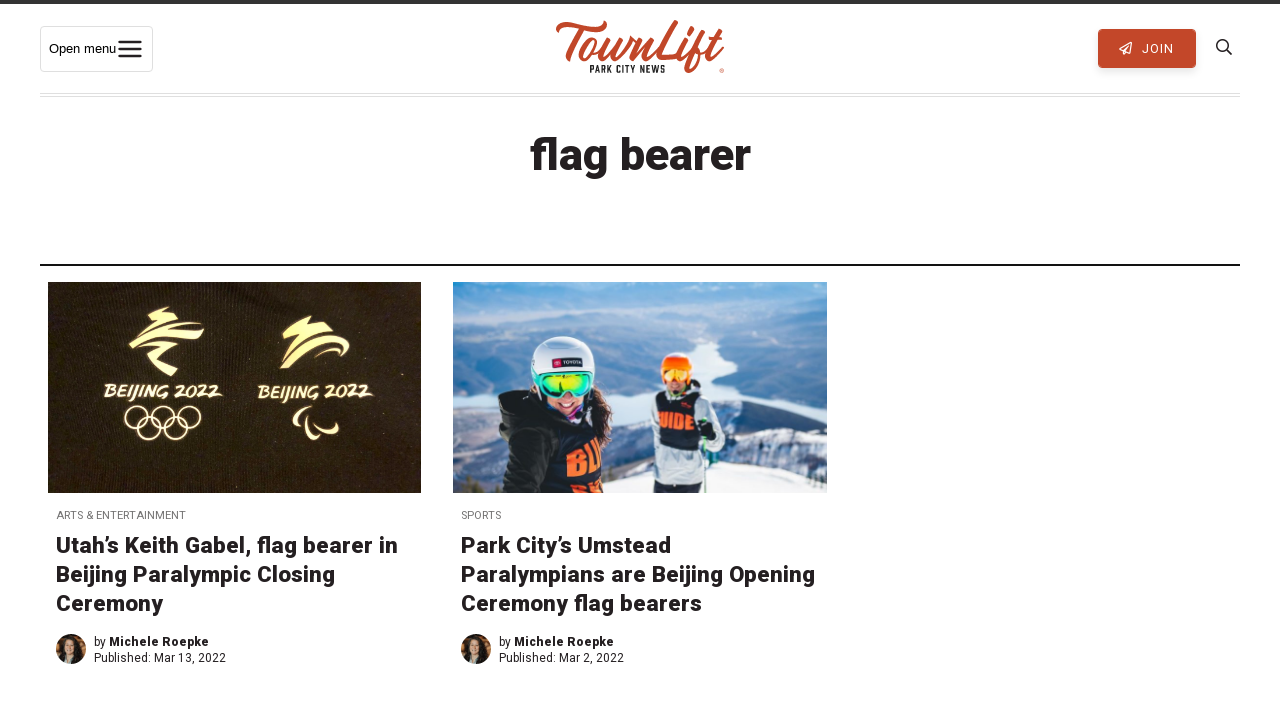

--- FILE ---
content_type: text/html; charset=utf-8
request_url: https://www.google.com/recaptcha/api2/aframe
body_size: 267
content:
<!DOCTYPE HTML><html><head><meta http-equiv="content-type" content="text/html; charset=UTF-8"></head><body><script nonce="215hYRWOf6f5AX6gbd80Vw">/** Anti-fraud and anti-abuse applications only. See google.com/recaptcha */ try{var clients={'sodar':'https://pagead2.googlesyndication.com/pagead/sodar?'};window.addEventListener("message",function(a){try{if(a.source===window.parent){var b=JSON.parse(a.data);var c=clients[b['id']];if(c){var d=document.createElement('img');d.src=c+b['params']+'&rc='+(localStorage.getItem("rc::a")?sessionStorage.getItem("rc::b"):"");window.document.body.appendChild(d);sessionStorage.setItem("rc::e",parseInt(sessionStorage.getItem("rc::e")||0)+1);localStorage.setItem("rc::h",'1764698480627');}}}catch(b){}});window.parent.postMessage("_grecaptcha_ready", "*");}catch(b){}</script></body></html>

--- FILE ---
content_type: application/javascript
request_url: https://townlift.com/wp-content/cache/autoptimize/js/autoptimize_single_74d05247beb8451af45936c6a93195b2.js?ver=2020
body_size: 2134
content:
!function(e){"use strict";var t={init:function(){t.GooglePlacesInput()},GooglePlacesInput:function(){var t=e(".js-gplaces-full-data input"),n=e("#input_7_13"),i=e("#input_7_9"),a=e("#input_7_5"),o=e("#input_7_14"),s=e("#input_7_3");t.each(function(){var t=new google.maps.places.Autocomplete(e(this)[0],{});google.maps.event.trigger(t,"place_changed"),google.maps.event.addListener(t,"place_changed",function(){var e=t.getPlace();"undefined"!=typeof e.name&&s.val(e.name),"undefined"!=typeof e.formatted_address&&n.val(e.formatted_address),"undefined"!=typeof e.formatted_phone_number&&i.val(e.formatted_phone_number),"undefined"!=typeof e.place_id&&o.val(e.place_id),"undefined"!=typeof e.website&&a.val(e.website)})})}};e(function(){t.init()})}(window.jQuery);var adCampaignPicoHandler=function(){function e(e,t,n){var i="";if(n){var a=new Date;a.setTime(a.getTime()+24*n*60*60*1e3),i="; expires="+a.toUTCString()}document.cookie=e+"="+(t||"")+i+"; path=/"}function t(e){for(var t=e+"=",n=document.cookie.split(";"),i=0;i<n.length;i++){for(var a=n[i];" "==a.charAt(0);)a=a.substring(1,a.length);if(0==a.indexOf(t))return a.substring(t.length,a.length)}return null}function n(){a(c),i(c)}function i(){dataLayer.push({event:"PICOemailSignup"})}function a(){!function(e,t,n,i,a,o,s){e.fbq||(a=e.fbq=function(){a.callMethod?a.callMethod.apply(a,arguments):a.queue.push(arguments)},e._fbq||(e._fbq=a),a.push=a,a.loaded=!0,a.version="2.0",a.queue=[],o=t.createElement(n),o.async=!0,o.src=i,s=t.getElementsByTagName(n)[0],s.parentNode.insertBefore(o,s))}(window,document,"script","https://connect.facebook.net/en_US/fbevents.js"),fbq("init","185126126578040"),fbq("trackSingleCustom","185126126578040",c)}var o="ad-reg-event-captured",s="ad-paid-event-captured",r=document.querySelector(".site-wrapper.PicoSignal"),c=null,l=new MutationObserver(function(i){var a=t(o),l=t(s);i.forEach(function(t){"attributes"==t.type&&"data-pico-status"==t.attributeName&&("registered"!=r.getAttribute("data-pico-status")||a?"paying"!=r.getAttribute("data-pico-status")||l||(c="Paying",n(c),e(s,1,3650)):(c="Registered",n(c),e(o,1,3650)))})});l.observe(r,{attributes:!0})};window.addEventListener("pico.loaded",adCampaignPicoHandler),adCampaignPicoHandler(),function(e){"use strict";var t={init:function(){this.initSearch(),this.initDetail(),this.initFeatured()},initSearch:function(){var t=e(".js-summit-listing-search");t.length&&t.on("change",'select[name="limit"], select[name="order"]',function(e){t.submit()})},initDetail:function(){var t=e(".js-summit-listing-gallery");if(t.length){t.flickity({wrapAround:!0,prevNextButtons:!1,pageDots:!1,lazyLoad:3});var n=e(".js-summit-listing-gallery-index");e(".js-summit-listing-gallery-prev").on("click",function(){t.flickity("previous")}),e(".js-summit-listing-gallery-next").on("click",function(){t.flickity("next")}),t.on("change.flickity",function(e,i){n.text(i+1+" of "+t.data("flickity").slides.length)})}},initFeatured:function(){var t=e(".js-featured-listing-slider");t.length&&t.flickity({cellAlign:"left",wrapAround:!0,prevNextButtons:!1,pageDots:!0,lazyLoad:2})}};e(function(){t.init()})}(window.jQuery),jQuery(function(e){"use strict";function t(){c.off("scroll",p),i.removeClass("is-inactive"),s||i.addClass("is-expanded")}function n(){s?(e.removeCookie("signup-dismissed",{path:"/"}),s=!1):(e.cookie("signup-dismissed",1,{path:"/",expires:7}),s=!0),i.toggleClass("is-expanded")}var i=e(".signup-cta");if(i.length){var a="URLSearchParams"in window?new URLSearchParams(window.location.search).get("mc_eid"):null;a&&e.cookie("subscriber",a,{path:"/",expires:180});var o=e.cookie("subscriber")||a,s=e.cookie("signup-dismissed");if(!o||e(document.body).hasClass("single-post")){o&&i.addClass("is-subscribed");var r=Boolean(!o).toString();i.find(".js-signup-subscribed-"+r).remove();var c=e(window),l=c.height(),u=c.scrollTop(),d=0,f=!1,g=!1;setTimeout(function(){g=!0,f&&g&&t()},5e3);var p=_throttle(function(e){d+=Math.abs(c.scrollTop()-u),u=c.scrollTop(),f=d>l,f&&g&&t()},100);i.on("click",".signup-cta-toggle",n),c.on("scroll",p)}}}),_now=Date.now||function(){return(new Date).getTime()},_throttle=function(e,t,n){var i,a,o,s=null,r=0;n||(n={});var c=function(){r=n.leading===!1?0:_now(),s=null,o=e.apply(i,a),s||(i=a=null)};return function(){var l=_now();r||n.leading!==!1||(r=l);var u=t-(l-r);return i=this,a=arguments,0>=u||u>t?(s&&(clearTimeout(s),s=null),r=l,o=e.apply(i,a),s||(i=a=null)):s||n.trailing===!1||(s=setTimeout(c,u)),o}},function(e){"use strict";var t={init:function(){t.heroSlider(),t.postContent(),t.navToggle(),t.googleUTM()},Throttle:function(){if(e(".site-header")[0]){var t=e(".site-header"),n=e("#header-ad"),i=e("body"),a=100;e(window).on("scroll",_throttle(function(){var a=e(window).scrollTop(),o=t.offset().top,s=o-a;0>=s&&i.addClass("doc-nav"),a<=n.height()&&i.removeClass("doc-nav")},a))}},navToggle:function(){var t=e(".js-toggle-nav"),n=e(".slide-nav"),i=e("ul.slide-nav__top li a.has-child"),a=e(".js-subnav-back"),o=e(".slide-nav__subnav-wrapper");t.on("click",function(e){t.toggleClass("is-active"),n.toggleClass("is-active")}),i.on("click",function(t){t.preventDefault();var i="#"+e(this).data("subnav");n.find(o).removeClass("is-active"),e(i).addClass("is-active")}),a.on("click",function(t){t.preventDefault(),e(this).parent().removeClass("is-active")})},postContent:function(){e(".page-content").fitVids(),e(".js-image-gal-modal").magnificPopup({type:"image",gallery:{enabled:!0},image:{titleSrc:"title"}}),e('.entry-content a[href*=".jpg"], .entry-content a[href*=".jpeg"], .entry-content a[href*=".png"], .entry-content a[href*=".gif"]').each(function(){0==e(this).parents(".gallery").length&&e(this).magnificPopup({type:"image",closeOnContentClick:!0})})},heroSlider:function(){e(".js-homepage-slider").flickity({accessibility:!0,contain:!0,wrapAround:!0,prevNextButtons:!1}),e(".js-job-slider").flickity({accessibility:!0,contain:!0,prevNextButtons:!1,pageDots:!1,autoPlay:!0,autoPlay:3500})},googleUTM:function(){jQuery.fn.utm_tracking=function(t,n,i){e(this).find("a").each(function(){if(0==e(this).hasClass("no-utm")){var a=e(this).attr("href");a.indexOf(".jpg")<0&&a.indexOf(".jpeg")<0&&a.indexOf(".png")<0&&a.indexOf(".pdf")<0&&(a.indexOf("?")>-1?a.indexOf("utm_source")<0&&e(this).attr("href",a+"&utm_source="+t+"&utm_medium="+n+"&utm_campaign="+i):e(this).attr("href",a+"?utm_source="+t+"&utm_medium="+n+"&utm_campaign="+i))}})},e(document).ready(function(){e(".entry-content").utm_tracking("townlift.com","referral","Townlift")})}};e(function(){t.init()})}(window.jQuery);

--- FILE ---
content_type: application/javascript; charset=UTF-8
request_url: https://townlift.com/cdn-cgi/challenge-platform/scripts/jsd/main.js
body_size: 4623
content:
window._cf_chl_opt={VnHPF6:'b'};~function(q1,j,F,k,S,l,y,X){q1=H,function(T,L,qR,q0,b,B){for(qR={T:285,L:321,b:278,B:261,I:348,J:242,g:352,o:253,Q:338,A:290,i:300,O:328,x:325},q0=H,b=T();!![];)try{if(B=parseInt(q0(qR.T))/1*(-parseInt(q0(qR.L))/2)+parseInt(q0(qR.b))/3*(-parseInt(q0(qR.B))/4)+parseInt(q0(qR.I))/5*(parseInt(q0(qR.J))/6)+-parseInt(q0(qR.g))/7+parseInt(q0(qR.o))/8*(-parseInt(q0(qR.Q))/9)+parseInt(q0(qR.A))/10*(parseInt(q0(qR.i))/11)+-parseInt(q0(qR.O))/12*(-parseInt(q0(qR.x))/13),B===L)break;else b.push(b.shift())}catch(I){b.push(b.shift())}}(C,964776),j=this||self,F=j[q1(322)],k={},k[q1(245)]='o',k[q1(288)]='s',k[q1(317)]='u',k[q1(327)]='z',k[q1(323)]='n',k[q1(250)]='I',k[q1(329)]='b',S=k,j[q1(307)]=function(T,L,B,I,qf,qh,qX,q6,g,o,Q,A,i,O){if(qf={T:247,L:306,b:254,B:247,I:347,J:273,g:336,o:273,Q:336,A:356,i:259,O:333,x:342,D:334},qh={T:262,L:333,b:267},qX={T:357,L:305,b:309,B:274},q6=q1,L===null||void 0===L)return I;for(g=e(L),T[q6(qf.T)][q6(qf.L)]&&(g=g[q6(qf.b)](T[q6(qf.B)][q6(qf.L)](L))),g=T[q6(qf.I)][q6(qf.J)]&&T[q6(qf.g)]?T[q6(qf.I)][q6(qf.o)](new T[(q6(qf.Q))](g)):function(x,q7,D){for(q7=q6,x[q7(qh.T)](),D=0;D<x[q7(qh.L)];x[D]===x[D+1]?x[q7(qh.b)](D+1,1):D+=1);return x}(g),o='nAsAaAb'.split('A'),o=o[q6(qf.A)][q6(qf.i)](o),Q=0;Q<g[q6(qf.O)];A=g[Q],i=n(T,L,A),o(i)?(O=i==='s'&&!T[q6(qf.x)](L[A]),q6(qf.D)===B+A?J(B+A,i):O||J(B+A,L[A])):J(B+A,i),Q++);return I;function J(x,D,q5){q5=H,Object[q5(qX.T)][q5(qX.L)][q5(qX.b)](I,D)||(I[D]=[]),I[D][q5(qX.B)](x)}},l=q1(240)[q1(313)](';'),y=l[q1(356)][q1(259)](l),j[q1(354)]=function(T,L,qI,q8,B,I,J,g){for(qI={T:351,L:333,b:333,B:350,I:274,J:349},q8=q1,B=Object[q8(qI.T)](L),I=0;I<B[q8(qI.L)];I++)if(J=B[I],'f'===J&&(J='N'),T[J]){for(g=0;g<L[B[I]][q8(qI.b)];-1===T[J][q8(qI.B)](L[B[I]][g])&&(y(L[B[I]][g])||T[J][q8(qI.I)]('o.'+L[B[I]][g])),g++);}else T[J]=L[B[I]][q8(qI.J)](function(o){return'o.'+o})},X=function(qV,qU,qz,qW,qD,qx,qj,L,b,B){return qV={T:311,L:292},qU={T:341,L:274,b:341,B:341,I:330,J:341,g:258,o:258},qz={T:333},qW={T:296},qD={T:333,L:258,b:357,B:305,I:309,J:305,g:309,o:357,Q:296,A:274,i:296,O:274,x:296,D:274,W:341,z:274,U:341,V:305,d:309,N:274,P:274,M:274,m:341,c:274,a:274,Z:330},qx={T:291,L:258},qj=q1,L=String[qj(qV.T)],b={'h':function(I){return I==null?'':b.g(I,6,function(J,qF){return qF=H,qF(qx.T)[qF(qx.L)](J)})},'g':function(I,J,o,qk,Q,A,i,O,x,D,W,z,U,V,N,P,M,Z){if(qk=qj,I==null)return'';for(A={},i={},O='',x=2,D=3,W=2,z=[],U=0,V=0,N=0;N<I[qk(qD.T)];N+=1)if(P=I[qk(qD.L)](N),Object[qk(qD.b)][qk(qD.B)][qk(qD.I)](A,P)||(A[P]=D++,i[P]=!0),M=O+P,Object[qk(qD.b)][qk(qD.J)][qk(qD.g)](A,M))O=M;else{if(Object[qk(qD.o)][qk(qD.B)][qk(qD.I)](i,O)){if(256>O[qk(qD.Q)](0)){for(Q=0;Q<W;U<<=1,J-1==V?(V=0,z[qk(qD.A)](o(U)),U=0):V++,Q++);for(Z=O[qk(qD.i)](0),Q=0;8>Q;U=1.69&Z|U<<1.75,J-1==V?(V=0,z[qk(qD.A)](o(U)),U=0):V++,Z>>=1,Q++);}else{for(Z=1,Q=0;Q<W;U=U<<1|Z,J-1==V?(V=0,z[qk(qD.O)](o(U)),U=0):V++,Z=0,Q++);for(Z=O[qk(qD.x)](0),Q=0;16>Q;U=U<<1|1&Z,J-1==V?(V=0,z[qk(qD.D)](o(U)),U=0):V++,Z>>=1,Q++);}x--,x==0&&(x=Math[qk(qD.W)](2,W),W++),delete i[O]}else for(Z=A[O],Q=0;Q<W;U=U<<1.66|1.86&Z,J-1==V?(V=0,z[qk(qD.z)](o(U)),U=0):V++,Z>>=1,Q++);O=(x--,x==0&&(x=Math[qk(qD.U)](2,W),W++),A[M]=D++,String(P))}if(O!==''){if(Object[qk(qD.o)][qk(qD.V)][qk(qD.d)](i,O)){if(256>O[qk(qD.x)](0)){for(Q=0;Q<W;U<<=1,J-1==V?(V=0,z[qk(qD.N)](o(U)),U=0):V++,Q++);for(Z=O[qk(qD.i)](0),Q=0;8>Q;U=U<<1.29|Z&1.43,V==J-1?(V=0,z[qk(qD.P)](o(U)),U=0):V++,Z>>=1,Q++);}else{for(Z=1,Q=0;Q<W;U=Z|U<<1.05,V==J-1?(V=0,z[qk(qD.M)](o(U)),U=0):V++,Z=0,Q++);for(Z=O[qk(qD.Q)](0),Q=0;16>Q;U=U<<1.26|1&Z,J-1==V?(V=0,z[qk(qD.D)](o(U)),U=0):V++,Z>>=1,Q++);}x--,0==x&&(x=Math[qk(qD.m)](2,W),W++),delete i[O]}else for(Z=A[O],Q=0;Q<W;U=Z&1.24|U<<1.11,V==J-1?(V=0,z[qk(qD.c)](o(U)),U=0):V++,Z>>=1,Q++);x--,0==x&&W++}for(Z=2,Q=0;Q<W;U=Z&1|U<<1.58,V==J-1?(V=0,z[qk(qD.a)](o(U)),U=0):V++,Z>>=1,Q++);for(;;)if(U<<=1,J-1==V){z[qk(qD.A)](o(U));break}else V++;return z[qk(qD.Z)]('')},'j':function(I,qS){return qS=qj,null==I?'':I==''?null:b.i(I[qS(qz.T)],32768,function(J,qE){return qE=qS,I[qE(qW.T)](J)})},'i':function(I,J,o,qn,Q,A,i,O,x,D,W,z,U,V,N,P,Z,M){for(qn=qj,Q=[],A=4,i=4,O=3,x=[],z=o(0),U=J,V=1,D=0;3>D;Q[D]=D,D+=1);for(N=0,P=Math[qn(qU.T)](2,2),W=1;W!=P;M=U&z,U>>=1,0==U&&(U=J,z=o(V++)),N|=W*(0<M?1:0),W<<=1);switch(N){case 0:for(N=0,P=Math[qn(qU.T)](2,8),W=1;P!=W;M=U&z,U>>=1,0==U&&(U=J,z=o(V++)),N|=W*(0<M?1:0),W<<=1);Z=L(N);break;case 1:for(N=0,P=Math[qn(qU.T)](2,16),W=1;P!=W;M=U&z,U>>=1,U==0&&(U=J,z=o(V++)),N|=(0<M?1:0)*W,W<<=1);Z=L(N);break;case 2:return''}for(D=Q[3]=Z,x[qn(qU.L)](Z);;){if(V>I)return'';for(N=0,P=Math[qn(qU.b)](2,O),W=1;W!=P;M=U&z,U>>=1,0==U&&(U=J,z=o(V++)),N|=(0<M?1:0)*W,W<<=1);switch(Z=N){case 0:for(N=0,P=Math[qn(qU.T)](2,8),W=1;P!=W;M=z&U,U>>=1,U==0&&(U=J,z=o(V++)),N|=(0<M?1:0)*W,W<<=1);Q[i++]=L(N),Z=i-1,A--;break;case 1:for(N=0,P=Math[qn(qU.B)](2,16),W=1;W!=P;M=z&U,U>>=1,U==0&&(U=J,z=o(V++)),N|=(0<M?1:0)*W,W<<=1);Q[i++]=L(N),Z=i-1,A--;break;case 2:return x[qn(qU.I)]('')}if(0==A&&(A=Math[qn(qU.J)](2,O),O++),Q[Z])Z=Q[Z];else if(i===Z)Z=D+D[qn(qU.g)](0);else return null;x[qn(qU.L)](Z),Q[i++]=D+Z[qn(qU.o)](0),A--,D=Z,0==A&&(A=Math[qn(qU.T)](2,O),O++)}}},B={},B[qj(qV.L)]=b.h,B}(),h();function H(q,v,T){return T=C(),H=function(L,b,j){return L=L-239,j=T[L],j},H(q,v)}function f(b,B,qc,qy,I,J,g){if(qc={T:359,L:248,b:284,B:332,I:282,J:256,g:284,o:283,Q:263,A:332,i:282,O:256,x:298,D:289},qy=q1,I=qy(qc.T),!b[qy(qc.L)])return;B===qy(qc.b)?(J={},J[qy(qc.B)]=I,J[qy(qc.I)]=b.r,J[qy(qc.J)]=qy(qc.g),j[qy(qc.o)][qy(qc.Q)](J,'*')):(g={},g[qy(qc.A)]=I,g[qy(qc.i)]=b.r,g[qy(qc.O)]=qy(qc.x),g[qy(qc.D)]=B,j[qy(qc.o)][qy(qc.Q)](g,'*'))}function e(T,qG,q4,L){for(qG={T:254,L:351,b:251},q4=q1,L=[];T!==null;L=L[q4(qG.T)](Object[q4(qG.L)](T)),T=Object[q4(qG.b)](T));return L}function K(qo,qC,T,L,b,B){return qo={T:299,L:312,b:246},qC=q1,T=j[qC(qo.T)],L=3600,b=Math[qC(qo.L)](+atob(T.t)),B=Math[qC(qo.L)](Date[qC(qo.b)]()/1e3),B-b>L?![]:!![]}function Y(T,L,qO,qi,qA,qQ,qH,b,B){qO={T:299,L:340,b:241,B:353,I:243,J:269,g:294,o:337,Q:248,A:358,i:252,O:346,x:344,D:293,W:292,z:314},qi={T:331},qA={T:339,L:339,b:284,B:249,I:339},qQ={T:358},qH=q1,b=j[qH(qO.T)],B=new j[(qH(qO.L))](),B[qH(qO.b)](qH(qO.B),qH(qO.I)+j[qH(qO.J)][qH(qO.g)]+qH(qO.o)+b.r),b[qH(qO.Q)]&&(B[qH(qO.A)]=5e3,B[qH(qO.i)]=function(qv){qv=qH,L(qv(qQ.T))}),B[qH(qO.O)]=function(qT){qT=qH,B[qT(qA.T)]>=200&&B[qT(qA.L)]<300?L(qT(qA.b)):L(qT(qA.B)+B[qT(qA.I)])},B[qH(qO.x)]=function(qL){qL=qH,L(qL(qi.T))},B[qH(qO.D)](X[qH(qO.W)](JSON[qH(qO.z)](T)))}function R(qJ,q9,b,B,I,J,g){q9=(qJ={T:239,L:310,b:316,B:271,I:275,J:266,g:355,o:302,Q:297,A:303,i:281,O:266,x:304},q1);try{return b=F[q9(qJ.T)](q9(qJ.L)),b[q9(qJ.b)]=q9(qJ.B),b[q9(qJ.I)]='-1',F[q9(qJ.J)][q9(qJ.g)](b),B=b[q9(qJ.o)],I={},I=BAnB4(B,B,'',I),I=BAnB4(B,B[q9(qJ.Q)]||B[q9(qJ.A)],'n.',I),I=BAnB4(B,b[q9(qJ.i)],'d.',I),F[q9(qJ.O)][q9(qJ.x)](b),J={},J.r=I,J.e=null,J}catch(o){return g={},g.r={},g.e=o,g}}function s(T,qg,qq){return qg={T:301},qq=q1,Math[qq(qg.T)]()<T}function G(B,I,qr,qb,J,g,o,Q,A,i,O,x){if(qr={T:308,L:298,b:299,B:243,I:269,J:294,g:335,o:270,Q:340,A:241,i:353,O:358,x:252,D:287,W:269,z:345,U:279,V:264,d:320,N:269,P:257,M:268,m:244,c:255,a:265,Z:332,qx:319,qu:293,qD:292},qb=q1,!s(.01))return![];g=(J={},J[qb(qr.T)]=B,J[qb(qr.L)]=I,J);try{o=j[qb(qr.b)],Q=qb(qr.B)+j[qb(qr.I)][qb(qr.J)]+qb(qr.g)+o.r+qb(qr.o),A=new j[(qb(qr.Q))](),A[qb(qr.A)](qb(qr.i),Q),A[qb(qr.O)]=2500,A[qb(qr.x)]=function(){},i={},i[qb(qr.D)]=j[qb(qr.W)][qb(qr.z)],i[qb(qr.U)]=j[qb(qr.I)][qb(qr.V)],i[qb(qr.d)]=j[qb(qr.N)][qb(qr.P)],i[qb(qr.M)]=j[qb(qr.W)][qb(qr.m)],O=i,x={},x[qb(qr.c)]=g,x[qb(qr.a)]=O,x[qb(qr.Z)]=qb(qr.qx),A[qb(qr.qu)](X[qb(qr.qD)](x))}catch(D){}}function E(T,L,qs,q2){return qs={T:324,L:357,b:318,B:309,I:350,J:272},q2=q1,L instanceof T[q2(qs.T)]&&0<T[q2(qs.T)][q2(qs.L)][q2(qs.b)][q2(qs.B)](L)[q2(qs.I)](q2(qs.J))}function n(T,L,B,qY,q3,I){q3=(qY={T:276,L:347,b:280,B:315},q1);try{return L[B][q3(qY.T)](function(){}),'p'}catch(J){}try{if(null==L[B])return void 0===L[B]?'u':'x'}catch(g){return'i'}return T[q3(qY.L)][q3(qY.b)](L[B])?'a':L[B]===T[q3(qY.L)]?'p5':!0===L[B]?'T':!1===L[B]?'F':(I=typeof L[B],q3(qY.B)==I?E(T,L[B])?'N':'f':S[I]||'?')}function C(qa){return qa='now,Object,api,http-code:,bigint,getPrototypeOf,ontimeout,14312DrvSYD,concat,errorInfoObject,event,BHcSU3,charAt,bind,error on cf_chl_props,65652seATbM,sort,postMessage,NUDr6,chctx,body,splice,chlApiClientVersion,_cf_chl_opt,/invisible/jsd,display: none,[native code],from,push,tabIndex,catch,onreadystatechange,231ukyYnI,chlApiUrl,isArray,contentDocument,sid,parent,success,149261VIxDYX,readyState,chlApiSitekey,string,detail,10ySnenG,m6Mqv1Y7fwH9ekzgG8Bl5T0X-jOocKNnLyabt2hZWF+UPpJDCxirAQ4IdVsRSE$3u,GPEtwLJMrYvQ,send,VnHPF6,addEventListener,charCodeAt,clientInformation,error,__CF$cv$params,15536917PAlbiz,random,contentWindow,navigator,removeChild,hasOwnProperty,getOwnPropertyNames,BAnB4,msg,call,iframe,fromCharCode,floor,split,stringify,function,style,undefined,toString,jsd,chlApiRumWidgetAgeMs,14pTpDgN,document,number,Function,17209959yZyMbs,loading,symbol,36Hbizaj,boolean,join,xhr-error,source,length,d.cookie,/b/ov1/0.18795967155877447:1764697519:nnWjcVtL_FX3qtwcrtkzO5YKqexOw8XQ_eiCppv7gyg/,Set,/jsd/oneshot/13c98df4ef2d/0.18795967155877447:1764697519:nnWjcVtL_FX3qtwcrtkzO5YKqexOw8XQ_eiCppv7gyg/,1611Vaeqya,status,XMLHttpRequest,pow,isNaN,DOMContentLoaded,onerror,wfJU3,onload,Array,32530XFvdBv,map,indexOf,keys,13488769YtvTQA,POST,Jxahl3,appendChild,includes,prototype,timeout,cloudflare-invisible,createElement,_cf_chl_opt;WVJdi2;tGfE6;eHFr4;rZpcH7;DMab5;uBWD2;TZOO6;NFIEc5;SBead5;rNss8;ssnu4;WlNXb1;QNPd6;BAnB4;Jxahl3;fLDZ5;fAvt5,open,126HNxGaK,/cdn-cgi/challenge-platform/h/,mAxV0,object'.split(','),C=function(){return qa},C()}function h(qm,qM,qN,qe,T,L,b,B,I){if(qm={T:299,L:248,b:286,B:326,I:295,J:295,g:343,o:277,Q:277},qM={T:286,L:326,b:277},qN={T:260},qe=q1,T=j[qe(qm.T)],!T)return;if(!K())return;(L=![],b=T[qe(qm.L)]===!![],B=function(ql,J){if(ql=qe,!L){if(L=!![],!K())return;J=R(),Y(J.r,function(g){f(T,g)}),J.e&&G(ql(qN.T),J.e)}},F[qe(qm.b)]!==qe(qm.B))?B():j[qe(qm.I)]?F[qe(qm.J)](qe(qm.g),B):(I=F[qe(qm.o)]||function(){},F[qe(qm.Q)]=function(qt){qt=qe,I(),F[qt(qM.T)]!==qt(qM.L)&&(F[qt(qM.b)]=I,B())})}}()